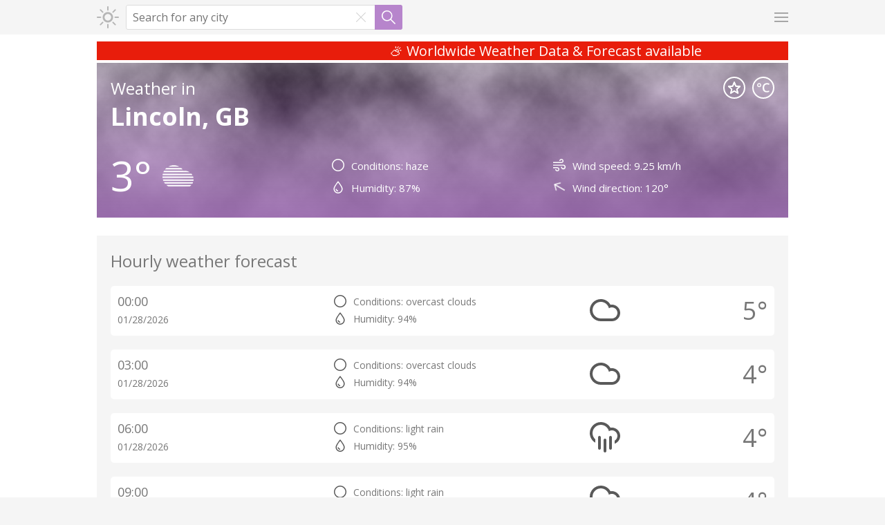

--- FILE ---
content_type: text/html; charset=UTF-8
request_url: https://www.weatherengland.com/location/2644487/day/28
body_size: 3671
content:
<!DOCTYPE html>
<html class="light ltr" dir="ltr">
<head>
    <meta charset="UTF-8" />
    <title>Weather in Lincoln, GB -  Actual weather data &amp; weather forecast for any city</title>
    <meta name="viewport" content="width=device-width, initial-scale=1, shrink-to-fit=no">
    <link href="https://www.weatherengland.com/uploads/brand/favicon.png" rel="icon">
    <link href="https://www.weatherengland.com/themes/weather/assets/css/chartist.css" rel="stylesheet" type="text/css">
    <link href="https://www.weatherengland.com/themes/weather/assets/css/style.css" rel="stylesheet" type="text/css">
        <script type="text/javascript" src="https://www.weatherengland.com/themes/weather/assets/js/jquery.js"></script>
    <script type="text/javascript" src="https://www.weatherengland.com/themes/weather/assets/js/chartist.min.js"></script>
    <script type="text/javascript" src="https://www.weatherengland.com/themes/weather/assets/js/functions.js"></script>
        <!-- Global site tag (gtag.js) - Google Analytics -->
<script async src="https://www.googletagmanager.com/gtag/js?id=UA-133837771-4"></script>
<script>
  window.dataLayer = window.dataLayer || [];
  function gtag(){dataLayer.push(arguments);}
  gtag('js', new Date());

  gtag('config', 'UA-133837771-4');
</script>

 
    <!-- Meta by Gabor -->
    <meta name="title" content="Weather England.com - Actual weather data and weather forecast for any city">
    <meta name="description" content="Actual weather data and weather forecast for Lincoln, GB.">
    <meta name="keywords" content="map, weather, thunderstorms, wind, rain, snow, lightning, temperature, clouds, waves, CO-concentrate, air-pressure, weather warning, weather map, national weather, national weather forecast, local weather, local weather forecast, weather radar, weather report, hurricane">
    <meta name="robots" content="index, follow">
    <meta http-equiv="Content-Type" content="text/html; charset=utf-8">
    <meta name="language" content="English">
    <meta name="revisit-after" content="1 days">
    <meta name="author" content="Index Web Solutions Ltd.">

    <!-- Gabor GDPR-->
    <link rel="stylesheet" type="text/css" href="//wpcc.io/lib/1.0.2/cookieconsent.min.css"/><script src="//wpcc.io/lib/1.0.2/cookieconsent.min.js"></script><script>window.addEventListener("load", function(){window.wpcc.init({"border":"thin","corners":"normal","colors":{"popup":{"background":"#f6f6f6","text":"#000000","border":"#555555"},"button":{"background":"#555555","text":"#ffffff"}},"content":{"message":"Accept Cookies &amp; Privacy Policy?","href":"https://www.weatherengland.com/info/privacy"},"padding":"small","margin":"small","transparency":"20","fontsize":"small","position":"bottom-right"})});</script>

</head>
<body>
    <div id="loading-bar"></div>
    <div id="header" class="header">
    <div class="header-content">
	

        <div class="header-col header-col-logo"><a href="https://www.weatherengland.com/"><div class="logo"><img src="https://www.weatherengland.com/public/uploads/brand/logo.svg"></div></a></div>
        <div class="header-col-content"><div class="search-content">
    <div class="search-container">
        <input type="text" name="search" id="search-input" class="search-input" tabindex="1" autocomplete="off" autocapitalize="off" autocorrect="off" data-search-url="https://www.weatherengland.com/requests/search" data-token-id="546ab51f035ff80f061ba8b3ce7839c1d0203efd4f028963b94961335567f154" data-autofocus="0" placeholder="Search for any city">
        <div id="clear-button" class="clear-button"></div>
        <div id="search-button" class="search-button"></div>
        <div class="fav-list">
            <div class="fav-list-icon fav-list-close" onclick="closeFavorites()"></div><div class="fav-list-title">Favorites</div>
            <div class="fav-list-container">
                        </div>
        </div>
        <div class="search-list">
            <div class="search-list-icon search-list-close" onclick="closeSearchResults()"></div><div class="search-list-title">Search Results</div>
            <div class="search-list-container" id="search-results"></div>
        </div>
    </div>
</div></div>
        <div class="header-col header-col-menu">
            <div class="header-menu-el">
                <div class="icon header-icon icon-menu menu-button" id="db-menu" data-db-id="menu"></div>
                <div class="menu" id="dd-menu">
                    <div class="menu-content">
                                                                                    <div class="menu-title">Preferences</div>
                                <div class="divider"></div>
                            
                                                                                                <a href="https://www.weatherengland.com/preferences/language"><div class="menu-icon icon-language"></div>Language</a>
                                                                                                        </div>
                </div>
            </div>
        </div>
            </div>
</div>    <div id="content" class="content content-home">
        <div class="row">
    <div align="center">
 <marquee behavior="alternate" bgcolor="#e81d0b" direction="left" height:="" 
 loop="7" scrollamount="1" scrolldelay="2" width="100%">
 <span style="font-size: 20px;color:#FFFFFF">
  ⛅ Worldwide Weather Data & Forecast available</span></marquee>
</div>    <div style="background-image: linear-gradient(var(--cover-top), var(--cover-bottom)), url('https://www.weatherengland.com/themes/weather/assets/images/weather/50.jpg');" class="weather-now">
        <div class="wn-title">Weather in            <form id="format">
                <input type="hidden" name="token_id" value="546ab51f035ff80f061ba8b3ce7839c1d0203efd4f028963b94961335567f154">                <input type="hidden" name="format" value="1">
            </form>
            <div class="button-round-container" onclick="post('format')">
                <div class="button-round format-c"></div>
            </div>

            <form id="favorite">
                <input type="hidden" name="token_id" value="546ab51f035ff80f061ba8b3ce7839c1d0203efd4f028963b94961335567f154">                <input type="hidden" name="favorite">
                <input type="hidden" name="id" value="2644487">
                <input type="hidden" name="name" value="Lincoln, GB">
            </form>
            <div class="button-round-container" onclick="post('favorite')">
                <div class="button-round favorite"></div>
            </div>
        </div>
        <div class="wn-location"><a href="https://www.weatherengland.com/location/2644487">Lincoln, GB</a></div>

        <div class="wn-box wn-temperature">3° <img src="https://www.weatherengland.com/themes/weather/assets/images/icons/weather/50.svg" class="wn-icon"></div>

        <div class="wn-box wn-conditions">
            <div class="wn-box-condition-row"><img src="https://www.weatherengland.com/themes/weather/assets/images/icons/conditions/condition.svg"><div class="wn-conditions-text">Conditions: haze</div></div>

            <div class="wn-box-condition-row"><img src="https://www.weatherengland.com/themes/weather/assets/images/icons/conditions/humidity.svg"><div class="wn-conditions-text">Humidity: 87%</div></div>
        </div>
        <div class="wn-box wn-conditions">
            <div class="wn-box-condition-row"><img src="https://www.weatherengland.com/themes/weather/assets/images/icons/conditions/speed.svg"><div class="wn-conditions-text">Wind speed: 9.25 km/h</div></div>

            <div class="wn-box-condition-row"><img src="https://www.weatherengland.com/themes/weather/assets/images/icons/conditions/direction.svg" style="transform: rotate(120deg);"><div class="wn-conditions-text">Wind direction: 120°</div></div>
        </div>
    </div>

<!-- addthis tools -->
<p></p>
<div class="addthis_sharing_toolbox"></div> 
</div>
<p></p>

<div class="row">
    <div class="weather-forecast hourly">
                <div class="wf-title">Hourly weather forecast</div>
        <div>
		<h3>
            		</h3>
                <div class="wf-list">
                    <div class="wf-list-col wf-date">
                        <div class="wf-day">00:00</div>
                        <div class="wf-date">01/28/2026</div>
                    </div>
                    <div class="wf-list-col wf-conditions">
                        <div class="wf-condition-row"><img src="https://www.weatherengland.com/themes/weather/assets/images/icons/conditions/condition.svg"><div class="wf-conditions-text">Conditions: overcast clouds</div></div>

                        <div class="wf-condition-row"><img src="https://www.weatherengland.com/themes/weather/assets/images/icons/conditions/humidity.svg"><div class="wf-conditions-text">Humidity: 94%</div></div>
                    </div>
                    <div class="wf-list-col wf-temp-icon">
                        <div class="wf-icon"><img src="https://www.weatherengland.com/themes/weather/assets/images/icons/weather/04.svg" class="wf-icon"></div>
                        <div class="wf-temp">
                            <div class="wf-temp-max">5°</div>
                        </div>
                    </div>
                </div>
            		</h3>
                <div class="wf-list">
                    <div class="wf-list-col wf-date">
                        <div class="wf-day">03:00</div>
                        <div class="wf-date">01/28/2026</div>
                    </div>
                    <div class="wf-list-col wf-conditions">
                        <div class="wf-condition-row"><img src="https://www.weatherengland.com/themes/weather/assets/images/icons/conditions/condition.svg"><div class="wf-conditions-text">Conditions: overcast clouds</div></div>

                        <div class="wf-condition-row"><img src="https://www.weatherengland.com/themes/weather/assets/images/icons/conditions/humidity.svg"><div class="wf-conditions-text">Humidity: 94%</div></div>
                    </div>
                    <div class="wf-list-col wf-temp-icon">
                        <div class="wf-icon"><img src="https://www.weatherengland.com/themes/weather/assets/images/icons/weather/04.svg" class="wf-icon"></div>
                        <div class="wf-temp">
                            <div class="wf-temp-max">4°</div>
                        </div>
                    </div>
                </div>
            		</h3>
                <div class="wf-list">
                    <div class="wf-list-col wf-date">
                        <div class="wf-day">06:00</div>
                        <div class="wf-date">01/28/2026</div>
                    </div>
                    <div class="wf-list-col wf-conditions">
                        <div class="wf-condition-row"><img src="https://www.weatherengland.com/themes/weather/assets/images/icons/conditions/condition.svg"><div class="wf-conditions-text">Conditions: light rain</div></div>

                        <div class="wf-condition-row"><img src="https://www.weatherengland.com/themes/weather/assets/images/icons/conditions/humidity.svg"><div class="wf-conditions-text">Humidity: 95%</div></div>
                    </div>
                    <div class="wf-list-col wf-temp-icon">
                        <div class="wf-icon"><img src="https://www.weatherengland.com/themes/weather/assets/images/icons/weather/10.svg" class="wf-icon"></div>
                        <div class="wf-temp">
                            <div class="wf-temp-max">4°</div>
                        </div>
                    </div>
                </div>
            		</h3>
                <div class="wf-list">
                    <div class="wf-list-col wf-date">
                        <div class="wf-day">09:00</div>
                        <div class="wf-date">01/28/2026</div>
                    </div>
                    <div class="wf-list-col wf-conditions">
                        <div class="wf-condition-row"><img src="https://www.weatherengland.com/themes/weather/assets/images/icons/conditions/condition.svg"><div class="wf-conditions-text">Conditions: light rain</div></div>

                        <div class="wf-condition-row"><img src="https://www.weatherengland.com/themes/weather/assets/images/icons/conditions/humidity.svg"><div class="wf-conditions-text">Humidity: 95%</div></div>
                    </div>
                    <div class="wf-list-col wf-temp-icon">
                        <div class="wf-icon"><img src="https://www.weatherengland.com/themes/weather/assets/images/icons/weather/10.svg" class="wf-icon"></div>
                        <div class="wf-temp">
                            <div class="wf-temp-max">4°</div>
                        </div>
                    </div>
                </div>
            		</h3>
                <div class="wf-list">
                    <div class="wf-list-col wf-date">
                        <div class="wf-day">12:00</div>
                        <div class="wf-date">01/28/2026</div>
                    </div>
                    <div class="wf-list-col wf-conditions">
                        <div class="wf-condition-row"><img src="https://www.weatherengland.com/themes/weather/assets/images/icons/conditions/condition.svg"><div class="wf-conditions-text">Conditions: broken clouds</div></div>

                        <div class="wf-condition-row"><img src="https://www.weatherengland.com/themes/weather/assets/images/icons/conditions/humidity.svg"><div class="wf-conditions-text">Humidity: 85%</div></div>
                    </div>
                    <div class="wf-list-col wf-temp-icon">
                        <div class="wf-icon"><img src="https://www.weatherengland.com/themes/weather/assets/images/icons/weather/04.svg" class="wf-icon"></div>
                        <div class="wf-temp">
                            <div class="wf-temp-max">6°</div>
                        </div>
                    </div>
                </div>
            		</h3>
                <div class="wf-list">
                    <div class="wf-list-col wf-date">
                        <div class="wf-day">15:00</div>
                        <div class="wf-date">01/28/2026</div>
                    </div>
                    <div class="wf-list-col wf-conditions">
                        <div class="wf-condition-row"><img src="https://www.weatherengland.com/themes/weather/assets/images/icons/conditions/condition.svg"><div class="wf-conditions-text">Conditions: light rain</div></div>

                        <div class="wf-condition-row"><img src="https://www.weatherengland.com/themes/weather/assets/images/icons/conditions/humidity.svg"><div class="wf-conditions-text">Humidity: 88%</div></div>
                    </div>
                    <div class="wf-list-col wf-temp-icon">
                        <div class="wf-icon"><img src="https://www.weatherengland.com/themes/weather/assets/images/icons/weather/10.svg" class="wf-icon"></div>
                        <div class="wf-temp">
                            <div class="wf-temp-max">6°</div>
                        </div>
                    </div>
                </div>
            		</h3>
                <div class="wf-list">
                    <div class="wf-list-col wf-date">
                        <div class="wf-day">18:00</div>
                        <div class="wf-date">01/28/2026</div>
                    </div>
                    <div class="wf-list-col wf-conditions">
                        <div class="wf-condition-row"><img src="https://www.weatherengland.com/themes/weather/assets/images/icons/conditions/condition.svg"><div class="wf-conditions-text">Conditions: light rain</div></div>

                        <div class="wf-condition-row"><img src="https://www.weatherengland.com/themes/weather/assets/images/icons/conditions/humidity.svg"><div class="wf-conditions-text">Humidity: 92%</div></div>
                    </div>
                    <div class="wf-list-col wf-temp-icon">
                        <div class="wf-icon"><img src="https://www.weatherengland.com/themes/weather/assets/images/icons/weather/10.svg" class="wf-icon"></div>
                        <div class="wf-temp">
                            <div class="wf-temp-max">4°</div>
                        </div>
                    </div>
                </div>
            		</h3>
                <div class="wf-list">
                    <div class="wf-list-col wf-date">
                        <div class="wf-day">21:00</div>
                        <div class="wf-date">01/28/2026</div>
                    </div>
                    <div class="wf-list-col wf-conditions">
                        <div class="wf-condition-row"><img src="https://www.weatherengland.com/themes/weather/assets/images/icons/conditions/condition.svg"><div class="wf-conditions-text">Conditions: scattered clouds</div></div>

                        <div class="wf-condition-row"><img src="https://www.weatherengland.com/themes/weather/assets/images/icons/conditions/humidity.svg"><div class="wf-conditions-text">Humidity: 91%</div></div>
                    </div>
                    <div class="wf-list-col wf-temp-icon">
                        <div class="wf-icon"><img src="https://www.weatherengland.com/themes/weather/assets/images/icons/weather/03.svg" class="wf-icon"></div>
                        <div class="wf-temp">
                            <div class="wf-temp-max">4°</div>
                        </div>
                    </div>
                </div>
                    </div>
    </div>
</div>
<div class="row">
    <div class="weather-evolution hourly">
       <h3>
	   <div class="we-title">Temperature evolution</div>
	   </h3>
        <div class="chart-container">
            <div class="chart-title">Hourly forecast evolution (°C)</div>
            <div class="ct-chart">
                <script>
                    var chartData = {
                        labels: ['00:00','03:00','06:00','09:00','12:00','15:00','18:00','21:00',],
                        series: [
                            ['5','4','4','4','6','6','4','4',]
                        ]
                    };

                    var chartOptions = {
                        axisY: {
                                                        labelInterpolationFnc: function(value) {
                                return (value) + '°';
                            }
                        },
                        fullWidth: true,
                        lineSmooth: false,
                        chartPadding: {
                                                        right: 50,
                                                        top: 20
                        },
                        height: 200
                    };

                    var chart = new Chartist.Line('.ct-chart', chartData, chartOptions);
                </script>
            </div>
            <div class="chart-legends">
                <div class="chart-legend"><div class="legend-color legend-neutral"></div><div class="legend-name">Temperature</div></div>
            </div>
        </div>
    </div>
</div>
<div class="row">
    <div class="weather-info">
                <div class="wi-title">Info</div>
        <div class="wi-content">
            <div class="wi-item">
                <div class="wi-icon">
                    <img src="https://www.weatherengland.com/themes/weather/assets/images/icons/sunrise.svg" class="wf-icon">
                </div>
                <div class="wi-description">
                    <div class="wi-name">
                        Sunrise                    </div>
                    <div class="wi-value">
                        07:55                    </div>
                </div>
            </div>
            <div class="wi-item">
                <div class="wi-icon">
                    <img src="https://www.weatherengland.com/themes/weather/assets/images/icons/sunset.svg" class="wf-icon">
                </div>
                <div class="wi-description">
                    <div class="wi-name">
                        Sunset                    </div>
                    <div class="wi-value">
                        16:33                    </div>
                </div>
            </div>
            <div class="wi-item">
                <div class="wi-icon">
                    <img src="https://www.weatherengland.com/themes/weather/assets/images/icons/latitude.svg" class="wf-icon">
                </div>
                <div class="wi-description">
                    <div class="wi-name">
                        GPS Latitude                    </div>
                    <div class="wi-value">
                        53.226830                    </div>
                </div>
            </div>
            <div class="wi-item">
                <div class="wi-icon">
                    <img src="https://www.weatherengland.com/themes/weather/assets/images/icons/longitude.svg" class="wf-icon">
                </div>
                <div class="wi-description">
                    <div class="wi-name">
                        GPS Longitude                    </div>
                    <div class="wi-value">
                        -0.537920                    </div>
                </div>

            </div>
        </div>

        <div class="timezone">Timezone of this place: GMT+00:00</div>

    </div>


<div class="weather-map">
<div class="wi-title"><h3>Weather map - Temperature layer</h3></div>
<p>Please use the weather map control buttons to zoom, drag or view more weather map layers like thunderstorms, wind, rain, snow, storms, temperature, clouds, waves, CO-concentrate, air-pressure, weather warnings etc. for your convenience.</p>
<iframe width="960" height="600" src="https://embed.windy.com/embed2.html?lat=30.145&lon=-14.941&zoom=3&level=surface&overlay=temp&menu=&message=true&marker=&calendar=&pressure=&type=map&location=coordinates&detail=&detailLat=41.902&detailLon=22.676&metricWind=default&metricTemp=%C2%B0C&radarRange=-1" frameborder="0"></iframe> 
</div>

<div class="weather-map">
<div class="wi-title"><h3>Weather map - Wind layer</h3></div>
<p>Please use the weather map control buttons to zoom, drag or view more weather map layers like thunderstorms, wind, rain, snow, storms, temperature, clouds, waves, CO-concentrate, air-pressure, weather warnings etc. for your convenience.</p>
<iframe width="960" height="600" src="https://embed.windy.com/embed2.html?lat=30.145&lon=-14.941&zoom=3&level=surface&overlay=wind&menu=&message=true&marker=&calendar=&pressure=&type=map&location=coordinates&detail=&detailLat=41.902&detailLon=22.676&metricWind=default&metricTemp=%C2%B0C&radarRange=-1" frameborder="0"></iframe> 
</div>

<div class="weather-map">
<div class="wi-title"><h3>Weather map - Rain layer</h3></div>
<p>Please use the weather map control buttons to zoom, drag or view more weather map layers like thunderstorms, wind, rain, snow, storms, temperature, clouds, waves, CO-concentrate, air-pressure, weather warnings etc. for your convenience.</p>
<iframe width="960" height="600" src="https://embed.windy.com/embed2.html?lat=32.101&lon=-24.434&zoom=3&level=surface&overlay=rainAccu&menu=&message=true&marker=&calendar=&pressure=&type=map&location=coordinates&detail=&detailLat=41.902&detailLon=22.676&metricWind=default&metricTemp=%C2%B0C&radarRange=-1" frameborder="0"></iframe> 
</div>

</div>
<div class="row">
    <div class="latest-searches">
        <div class="ls-title">Latest weather searches by city</div>
                    <a href="https://www.weatherengland.com/location/2643743"><div class="button button-neutral button-margin-right float-left">London, GB</div></a>
                    <a href="https://www.weatherengland.com/location/2655603"><div class="button button-neutral button-margin-right float-left">Birmingham, GB</div></a>
                    <a href="https://www.weatherengland.com/location/2747891"><div class="button button-neutral button-margin-right float-left">Rotterdam, NL</div></a>
                    <a href="https://www.weatherengland.com/location/3441575"><div class="button button-neutral button-margin-right float-left">Montevideo, UY</div></a>
                    <a href="https://www.weatherengland.com/location/2638663"><div class="button button-neutral button-margin-right float-left">Salisbury, GB</div></a>
                    <a href="https://www.weatherengland.com/location/2649889"><div class="button button-neutral button-margin-right float-left">Essex, GB</div></a>
                    <a href="https://www.weatherengland.com/location/2637487"><div class="button button-neutral button-margin-right float-left">Southampton, GB</div></a>
                    <a href="https://www.weatherengland.com/location/683506"><div class="button button-neutral button-margin-right float-left">Bucharest, RO</div></a>
                    <a href="https://www.weatherengland.com/location/2633858"><div class="button button-neutral button-margin-right float-left">Winchester, GB</div></a>
                    <a href="https://www.weatherengland.com/location/2654675"><div class="button button-neutral button-margin-right float-left">Bristol, GB</div></a>
                    <a href="https://www.weatherengland.com/location/2654710"><div class="button button-neutral button-margin-right float-left">Brighton, GB</div></a>
                    <a href="https://www.weatherengland.com/location/2644668"><div class="button button-neutral button-margin-right float-left">Leicester, GB</div></a>
                    <a href="https://www.weatherengland.com/location/2653266"><div class="button button-neutral button-margin-right float-left">Chelmsford, GB</div></a>
                    <a href="https://www.weatherengland.com/location/2653775"><div class="button button-neutral button-margin-right float-left">Carlisle, GB</div></a>
                    <a href="https://www.weatherengland.com/location/6360622"><div class="button button-neutral button-margin-right float-left">Arona, ES</div></a>
                    <a href="https://www.weatherengland.com/location/3054643"><div class="button button-neutral button-margin-right float-left">Budapest, HU</div></a>
                    <a href="https://www.weatherengland.com/location/2638867"><div class="button button-neutral button-margin-right float-left">Saint Albans, GB</div></a>
                    <a href="https://www.weatherengland.com/location/2653228"><div class="button button-neutral button-margin-right float-left">Chester, GB</div></a>
                    <a href="https://www.weatherengland.com/location/2633851"><div class="button button-neutral button-margin-right float-left">Windermere, GB</div></a>
                    <a href="https://www.weatherengland.com/location/3045201"><div class="button button-neutral button-margin-right float-left">Somoskoujfalu, HU</div></a>
            </div>
</div>
</div>    <footer id="footer" class="footer">
    <div class="footer-content">
        <div class="footer-menu">
                            <div class="footer-element"><a href="https://www.weatherengland.com/info/weather-in-england">Weather in England</a></div>
                            <div class="footer-element"><a href="https://www.weatherengland.com/info/contact">Contact</a></div>
                            <div class="footer-element"><a href="https://www.weatherengland.com/info/privacy">Cookie &amp; Privacy policy </a></div>
                            <div class="footer-element"><a href="https://www.weatherengland.com/info/media-partners">Media Partners</a></div>
                                </div>
        <div class="footer-info">
            <div class="footer-element">&copy; 2026  Actual weather data &amp; weather forecast for any city | Index Web Solutions Ltd. All rights reserved.</div>
            
        </div>
    </div>

<!-- addthis tools --> <script type="text/javascript" src="//s7.addthis.com/js/300/addthis_widget.js#pubid=gabor74"></script>

</footer></body>
</html>

--- FILE ---
content_type: image/svg+xml
request_url: https://www.weatherengland.com/themes/weather/assets/images/icons/weather/50.svg
body_size: 188
content:
<?xml version="1.0" encoding="utf-8"?>
<!-- Generator: Adobe Illustrator 21.0.0, SVG Export Plug-In . SVG Version: 6.00 Build 0)  -->
<svg version="1.1" id="Layer_1" xmlns="http://www.w3.org/2000/svg" xmlns:xlink="http://www.w3.org/1999/xlink" x="0px" y="0px"
	 viewBox="0 0 100 100" style="enable-background:new 0 0 100 100;" xml:space="preserve">
<path d="M2.7,65.9c-0.6-1.5-1.1-3-1.5-4.5H100c0,1.6-0.2,3.1-0.4,4.5H2.7z M18.8,20.5c5.2-2.9,11.2-4.5,17.6-4.5
	c6.4,0,12.4,1.7,17.6,4.5H18.8z M0.3,47.7c0.2-1.6,0.5-3.1,0.9-4.5H93c1.3,1.4,2.4,2.9,3.3,4.5H0.3z M2.7,38.6
	c0.6-1.6,1.4-3.1,2.2-4.5h62.9c0.1,0.2,0.2,0.3,0.3,0.5c1.5-0.3,3-0.5,4.6-0.5c5.6,0,10.7,1.7,15.1,4.5H2.7z M8,29.5
	c1.3-1.6,2.8-3.2,4.4-4.5h48c1.6,1.4,3,2.9,4.3,4.5H8z M99.6,56.8H0.3c-0.2-1.5-0.3-3-0.3-4.5h98.4C98.9,53.7,99.3,55.3,99.6,56.8z
	 M98.4,70.5c-0.6,1.6-1.3,3.1-2.1,4.5H8c-1.1-1.4-2.2-3-3.1-4.5H98.4z M12.4,79.5H93c-1.5,1.7-3.3,3.3-5.2,4.5h-69
	C16.5,82.8,14.3,81.3,12.4,79.5z"/>
</svg>


--- FILE ---
content_type: image/svg+xml
request_url: https://www.weatherengland.com/themes/weather/assets/images/icons/sunrise.svg
body_size: 334
content:
<?xml version="1.0" encoding="utf-8"?>
<!-- Generator: Adobe Illustrator 21.0.0, SVG Export Plug-In . SVG Version: 6.00 Build 0)  -->
<svg version="1.1" id="Layer_1" xmlns="http://www.w3.org/2000/svg" xmlns:xlink="http://www.w3.org/1999/xlink" x="0px" y="0px"
	 viewBox="0 0 100 100" style="enable-background:new 0 0 100 100;" xml:space="preserve">
<g>
	<g>
		<path d="M26.4,33l-5.9-5.9c-1.6-1.6-4.3-1.6-5.9,0c-1.6,1.6-1.6,4.3,0,5.9l5.9,5.9c1.6,1.6,4.3,1.6,5.9,0
			C28.1,37.3,28.1,34.7,26.4,33z M95.8,58.3h-8.3c-2.3,0-4.2,1.9-4.2,4.2c0,2.3,1.9,4.2,4.2,4.2h8.3c2.3,0,4.2-1.9,4.2-4.2
			C100,60.2,98.1,58.3,95.8,58.3z M12.5,58.3H4.2c-2.3,0-4.2,1.9-4.2,4.2c0,2.3,1.9,4.2,4.2,4.2h8.3c2.3,0,4.2-1.9,4.2-4.2
			C16.7,60.2,14.8,58.3,12.5,58.3z M70.8,79.2H29.2c-2.3,0-4.2,1.9-4.2,4.2c0,2.3,1.9,4.2,4.2,4.2h41.7c2.3,0,4.2-1.9,4.2-4.2
			C75,81,73.1,79.2,70.8,79.2z M85.4,27.1c-1.6-1.6-4.3-1.6-5.9,0L73.6,33c-1.6,1.6-1.6,4.3,0,5.9c1.6,1.6,4.3,1.6,5.9,0l5.9-5.9
			C87,31.4,87,28.8,85.4,27.1z M50,29.2c2.3,0,4.2-1.9,4.2-4.2v-8.3c0-2.3-1.9-4.2-4.2-4.2c-2.3,0-4.2,1.9-4.2,4.2V25
			C45.8,27.3,47.7,29.2,50,29.2z M50,37.5c-13.8,0-25,11.2-25,25c0,2.9,0.5,5.7,1.5,8.3h9.1c-1.4-2.5-2.2-5.3-2.2-8.3
			c0-9.2,7.5-16.7,16.7-16.7c9.2,0,16.7,7.5,16.7,16.7c0,3-0.8,5.9-2.2,8.3h9.1c0.9-2.6,1.5-5.4,1.5-8.3C75,48.7,63.8,37.5,50,37.5z
			 M50,71.4c1.2,0,2.1-0.9,2.1-2.1v-8l5.3,5.3c0.8,0.8,2.1,0.8,2.9,0c0.8-0.8,0.8-2.1,0-2.9l-8.8-8.8c-0.8-0.8-2.1-0.8-2.9,0
			l-8.8,8.8c-0.8,0.8-0.8,2.1,0,2.9c0.8,0.8,2.1,0.8,2.9,0l5.3-5.3v8C47.9,70.4,48.8,71.4,50,71.4z"/>
	</g>
</g>
</svg>


--- FILE ---
content_type: image/svg+xml
request_url: https://www.weatherengland.com/themes/weather/assets/images/icons/clear.svg
body_size: 34
content:
<?xml version="1.0" encoding="utf-8"?>
<!-- Generator: Adobe Illustrator 21.0.0, SVG Export Plug-In . SVG Version: 6.00 Build 0)  -->
<svg version="1.1" id="Layer_1" xmlns="http://www.w3.org/2000/svg" xmlns:xlink="http://www.w3.org/1999/xlink" x="0px" y="0px"
	 viewBox="0 0 14 14" style="enable-background:new 0 0 14 14;" xml:space="preserve">
<g id="surface1">
	<g>
		<path d="M0.7,0.2L0.2,0.7L6.5,7l-6.3,6.3l0.5,0.5L7,7.5l6.3,6.3l0.5-0.5L7.5,7l6.3-6.3l-0.5-0.5L7,6.5L0.7,0.2z"/>
		<path d="M0.7,14L0,13.3l0.1-0.1L6.3,7L0,0.7L0.7,0L7,6.3L13.3,0L14,0.7l-0.1,0.1L7.7,7l6.3,6.3L13.3,14l-0.1-0.1L7,7.7L0.7,14z
			 M7,7.3l6.3,6.3l0.3-0.3L7.3,7l6.3-6.3l-0.3-0.3L7,6.7L0.7,0.3L0.3,0.7L6.7,7l-6.3,6.3l0.3,0.3L7,7.3z"/>
	</g>
</g>
</svg>


--- FILE ---
content_type: image/svg+xml
request_url: https://www.weatherengland.com/themes/weather/assets/images/icons/conditions/humidity.svg
body_size: 106
content:
<?xml version="1.0" encoding="utf-8"?>
<!-- Generator: Adobe Illustrator 21.0.0, SVG Export Plug-In . SVG Version: 6.00 Build 0)  -->
<svg version="1.1" id="Layer_1" xmlns="http://www.w3.org/2000/svg" xmlns:xlink="http://www.w3.org/1999/xlink" x="0px" y="0px"
	 viewBox="0 0 18 18" style="enable-background:new 0 0 18 18;" xml:space="preserve">
<g id="surface1">
	<path d="M9,0L8.4,0.7c0,0-1.5,1.8-2.9,4C4.7,5.8,4,7,3.4,8.1s-1,2.3-1,3.3C2.4,15,5.4,18,9,18s6.6-3,6.6-6.6c0-1-0.4-2.2-1-3.3
		s-1.3-2.3-2.1-3.4c-1.5-2.2-2.9-4-2.9-4L9,0z M9,2.3c0.4,0.5,1.2,1.4,2.3,3.2c0.8,1,1.4,2.2,2,3.3s0.8,2,0.8,2.6
		c0,2.9-2.3,5.1-5.1,5.1s-5.1-2.3-5.1-5.1c0-0.6,0.3-1.6,0.8-2.6s1.2-2.3,1.9-3.3C7.8,3.8,8.6,2.8,9,2.3z M5.3,11.4
		c0,2,1.7,3.7,3.7,3.7v-1.5c-1.2,0-2.2-1-2.2-2.2C6.8,11.4,5.3,11.4,5.3,11.4z"/>
</g>
</svg>


--- FILE ---
content_type: image/svg+xml
request_url: https://www.weatherengland.com/themes/weather/assets/images/icons/longitude.svg
body_size: 283
content:
<?xml version="1.0" encoding="utf-8"?>
<!-- Generator: Adobe Illustrator 21.0.0, SVG Export Plug-In . SVG Version: 6.00 Build 0)  -->
<svg version="1.1" id="Layer_1" xmlns="http://www.w3.org/2000/svg" xmlns:xlink="http://www.w3.org/1999/xlink" x="0px" y="0px"
	 viewBox="0 0 100 100" style="enable-background:new 0 0 100 100;" xml:space="preserve">
<g id="surface1">
	<path d="M50,5C25.2,5,5,25.2,5,50s20.2,45,45,45s45-20.2,45-45S74.8,5,50,5z M46.3,13.3v73.4c-3.1-1.4-6.3-4.4-8.9-9.3
		c-3.7-6.8-6.1-16.6-6.1-27.4s2.4-20.7,6.1-27.4C40,17.7,43.1,14.7,46.3,13.3z M53.8,13.3c3.1,1.4,6.3,4.4,8.9,9.3
		c3.7,6.8,6.1,16.6,6.1,27.4s-2.4,20.7-6.1,27.4c-2.6,4.8-5.8,7.9-8.9,9.3V13.3z M32,17.2c-0.4,0.6-0.8,1.2-1.2,1.9
		c-4.5,8.2-7,19-7,30.9s2.6,22.8,7,30.9c0.4,0.7,0.8,1.2,1.2,1.9C20.3,76.5,12.5,64.2,12.5,50S20.3,23.5,32,17.2z M68,17.2
		C79.7,23.5,87.5,35.8,87.5,50S79.7,76.5,68,82.8c0.4-0.6,0.8-1.2,1.2-1.9c4.5-8.2,7-19,7-30.9s-2.6-22.8-7-30.9
		C68.9,18.4,68.4,17.8,68,17.2z"/>
</g>
</svg>


--- FILE ---
content_type: image/svg+xml
request_url: https://www.weatherengland.com/themes/weather/assets/images/icons/latitude.svg
body_size: 98
content:
<?xml version="1.0" encoding="utf-8"?>
<!-- Generator: Adobe Illustrator 21.0.0, SVG Export Plug-In . SVG Version: 6.00 Build 0)  -->
<svg version="1.1" id="Layer_1" xmlns="http://www.w3.org/2000/svg" xmlns:xlink="http://www.w3.org/1999/xlink" x="0px" y="0px"
	 viewBox="0 0 100 100" style="enable-background:new 0 0 100 100;" xml:space="preserve">
<g id="surface1">
	<path d="M50,5C25.2,5,5,25.2,5,50s20.2,45,45,45s45-20.2,45-45S74.8,5,50,5z M50,12.5c10.5,0,19.9,4.3,26.7,11.3H23.3
		C30.1,16.8,39.5,12.5,50,12.5z M17.5,31.3h64.9c2.6,4.5,4.3,9.6,4.8,15H12.7C13.3,40.8,14.9,35.7,17.5,31.3z M12.7,53.8h74.5
		c-0.5,5.4-2.2,10.5-4.8,15H17.5C14.9,64.3,13.3,59.2,12.7,53.8z M23.3,76.3h53.4C69.9,83.2,60.5,87.5,50,87.5S30.1,83.2,23.3,76.3z
		"/>
</g>
</svg>


--- FILE ---
content_type: image/svg+xml
request_url: https://www.weatherengland.com/themes/weather/assets/images/icons/weather/10.svg
body_size: 147
content:
<?xml version="1.0" encoding="utf-8"?>
<!-- Generator: Adobe Illustrator 21.0.0, SVG Export Plug-In . SVG Version: 6.00 Build 0)  -->
<svg version="1.1" id="Layer_1" xmlns="http://www.w3.org/2000/svg" xmlns:xlink="http://www.w3.org/1999/xlink" x="0px" y="0px"
	 viewBox="0 0 100 100" style="enable-background:new 0 0 100 100;" xml:space="preserve">
<path d="M81.8,71.1v-10c5.4-3.1,9.1-9,9.1-15.7c0-10-8.1-18.2-18.2-18.2c-3.6,0-7,1.1-9.8,2.9C60.1,18.1,49.3,9.1,36.4,9.1
	C21.3,9.1,9.1,21.3,9.1,36.4c0,8.1,3.5,15.3,9.1,20.3v11.2C7.3,61.5,0,49.8,0,36.4C0,16.3,16.3,0,36.4,0C50,0,61.9,7.5,68.1,18.6
	c1.5-0.3,3-0.5,4.6-0.5c15.1,0,27.3,12.2,27.3,27.3C100,57.3,92.4,67.4,81.8,71.1z M31.8,45.5c2.5,0,4.5,2,4.5,4.5v36.4
	c0,2.5-2,4.5-4.5,4.5s-4.5-2-4.5-4.5V50C27.3,47.5,29.3,45.5,31.8,45.5z M50,54.5c2.5,0,4.5,2,4.5,4.5v36.4c0,2.5-2,4.5-4.5,4.5
	s-4.5-2-4.5-4.5V59.1C45.5,56.6,47.5,54.5,50,54.5z M68.2,45.5c2.5,0,4.5,2,4.5,4.5v36.4c0,2.5-2,4.5-4.5,4.5s-4.5-2-4.5-4.5V50
	C63.6,47.5,65.7,45.5,68.2,45.5z"/>
</svg>


--- FILE ---
content_type: text/javascript
request_url: https://www.weatherengland.com/themes/weather/assets/js/functions.js
body_size: 2773
content:
$(document).ready(function() {
    // Menu Collapse
    $(document).on('click', '.menu-button', function() {
        var menuId = $(this).data('db-id');

        // Remove all active button states
        $('.menu-button:not(#db-'+menuId+')').removeClass('menu-button-collapsed icon-active');

        // Remove all active drop-down states
        $('.menu').removeClass('menu-collapsed');

        // If the drop-down has already already opened
        if($('#db-'+menuId).hasClass('menu-button-collapsed')) {
            // Close the drop-down
            $('#db-'+menuId).removeClass('menu-button-collapsed icon-active');
            return;
        }

        // Add the drop-down active class
        $('#db-'+menuId).toggleClass('menu-button-collapsed icon-active');


        // Show the drop-down
        $('#dd-'+menuId).toggleClass('menu-collapsed');
    });

    $(document).on('click', '.notification-close-error, .notification-close-warning, .notification-close-success, .notification-close-info', function() {
        $(this).parent().fadeOut("slow");
        return false;
    });

    // Focus the search box
    if($('#search-input').data('autofocus') == 1) {
        $('#search-input').focus();
    }

    // Clear search box
    $(document).on('click', '#clear-button', function() {
        $('#search-input').val('');
        $('#search-input').focus();
    });

    // Search box submit
    $(document).on('keypress', '#search-input', function(e) {
        if(e.which === 13) {
            $('#search-button').click();
        }
    });

    // Search button submit
    $(document).on('click', '#search-button', function() {
        var searchInput = $('#search-input');

        // If the search input is not empty
        if(searchInput.val().length > 0) {
            search();
        }
    });

    // Popup, Modals, Menus hide actions
    $(document).on('mouseup', function(e) {
        // All the divs that needs to be excepted when being clicked (including the divs themselves)
        var container = $('.menu-button, .menu-content, .fav-list, .search-list, #search-input, #search-button');

        // If the element clicked isn't the container nor a descendant then hide elements
        if(!container.is(e.target) && container.has(e.target).length === 0) {
            // Close menu
            if($('.menu-button').hasClass('menu-button-collapsed')) {
                $('.menu-button').click();
            }
            // Close favorite list
            closeFavorites();

            // Close search list
            closeSearchResults();
        }
    });

    // Show the search results / favorites list
    $(document).on('focus keyup', '#search-input', function(e) {
        var code = (e.keyCode || e.which);

        // If arrow keys are pressed
        if(code == 37 || code == 38 || code == 39 || code == 40) {
            return;
        }

        // If the user typed in the search box
        if($('#search-input').val().length > 0) {
            closeFavorites();
            search();
            $('.search-list').show();
        } else {
            closeSearchResults();
            // Check if there's at least one item in the list
            if($('.fav-list-item').length) {
                $('.fav-list').show();
            }
        }
    });

    setRefreshPage();
});

$(document).on("click", "a:not([data-nd])", function() {
    var linkUrl = $(this).attr('href');
    loadPage(linkUrl, 0, null);
    return false;
});

$(window).bind('popstate', function() {
    var linkUrl = location.href;
    loadPage(linkUrl, 0, null);
});

function search() {
    var searchInput = $('#search-input');
    loadPage(searchInput.data('search-url'), 1, {location: searchInput.val(), token_id: searchInput.data('token-id')}, {loadingBar: false});
}

function setRefreshPage() {
    refreshing = setInterval(refreshPage, 600000);
}

function refreshPage() {
    var currentUrl = location.href;

    // If the page is a dedicated weather location
    if(currentUrl.indexOf('location/') > -1) {
        loadPage(currentUrl, 0, null);
    }
}

/**
 * Send a GET or POST request dynamically
 *
 * @param   argUrl      Contains the page URL
 * @param   argParams   String or serialized params to be passed to the request
 * @param   argType     Decides the type of the request: 1 for POST; 0 for GET;
 * @param   options     Various misc options
 * @return  string
 */
function loadPage(argUrl, argType, argParams, options = {loadingBar: true}) {
    if(options.loadingBar) {
        loadingBar(1);
    }

    if(argType == 1) {
        argType = "POST";
    } else {
        argType = "GET";

        // Store the url to the last page accessed
        if(argUrl != window.location) {
            window.history.pushState({path: argUrl}, '', argUrl);
        }
    }

    // Request the page
    $.ajax({
        url: argUrl,
        type: argType,
        data: argParams,
        success: function(data) {
            // Parse the output
            try {
                var result = jQuery.parseJSON(data);

                $.each(result, function(item, value) {
                    if(item == "title") {
                        document.title = value;
                    } else if(['header', 'content', 'footer'].indexOf(item) > -1) {
                        $('#'+item).replaceWith(value);
                    } else {
                        $('#'+item).html(value);
                    }
                });
            } catch(e) {

            }

            // Scroll the document at the top of the page
            $(document).scrollTop(0);

            // Reload functions
            reload();

            if(options.loadingBar) {
                loadingBar(0);
            }
        }
    })
}

/**
 * The loading bar animation
 *
 * @param   type    The type of animation, 1 for start, 0 for stop
 */
function loadingBar(type) {
    if(type) {
        $("#loading-bar").show();
        $("#loading-bar").width((50 + Math.random() * 30) + "%");
    } else {
        $("#loading-bar").width("100%").delay(50).fadeOut(400, function() {
            $(this).width("0");
        });
    }
}

/**
 * This function gets called every time a dynamic request is made
 */
function reload() {
    // Reset the refreshing state
    clearInterval(refreshing);
    setRefreshPage();
}

/**
 * Get the value of a given cookie
 *
 * @param   name
 * @returns {*}
 */
function getCookie(name) {
    var name = name + '=';
    var decodedCookie = decodeURIComponent(document.cookie);
    var ca = decodedCookie.split(';');

    for(var i = 0; i <ca.length; i++) {
        var c = ca[i];
        while(c.charAt(0) == ' ') {
            c = c.substring(1);
        }
        if(c.indexOf(name) == 0) {
            return c.substring(name.length, c.length);
        }
    }
    return '';
}

/**
 * Set a cookie
 *
 * @param   name
 * @param   value
 * @param   expire
 * @param   path
 */
function setCookie(name, value, expire, path) {
    document.cookie = name + "=" + value + ";expires=" + (new Date(expire * 1000).toUTCString()) + ";path=" + path;
}

/**
 * Send the AJAX POST request for a given form
 *
 * @param   id  The form ID
 */
function post(id) {
    loadPage(window.location.href, 1, $('form#'+id).serialize());
    return;
}

/**
 * Add or remove an item from the Favorites list
 *
 * @param   id
 */
function setFavorite(id) {
    var list = JSON.parse(getCookie('favorites'));

    var found = false;

    $.each(list['items'], function(locId) {
        // If the location already exists, then remove it
        if(id == locId) {
            found = true;
        }
    });

    // If the location is not favorite
    if(found === false) {
        // Add the location to favorites
        list['items'][id] = name;
    } else {
        // Remove the location from favorites
        $('.button-round-container').removeClass('button-round-active');
        $('.fav-list-item[data-favorite-item="'+id+'"]').remove();
        delete list['items'][id];
    }

    // Update the cookie
    setCookie('favorites', JSON.stringify(list), list['expire'], list['path']);
}

/**
 * Closes the Favorites list
 */
function closeFavorites() {
    $('.fav-list').hide();
}

/**
 * Closes the Search Results list
 */
function closeSearchResults() {
    $('.search-list').hide();
}

/**
 * Calculate the distance between two geographic coordinates
 *
 * @param lat1
 * @param lon1
 * @param lat2
 * @param lon2
 * @param unit
 * @returns {number}
 */
function distanceAB(lat1, lon1, lat2, lon2, unit) {
    var radLat1 = Math.PI * lat1/180;
    var radLat2 = Math.PI * lat2/180;
    var theta = lon1-lon2;
    var radTheta = Math.PI * theta/180;
    var dist = Math.sin(radLat1) * Math.sin(radLat2) + Math.cos(radLat1) * Math.cos(radLat2) * Math.cos(radTheta);
    if(dist > 1) {
        dist = 1;
    }
    dist = Math.acos(dist);
    dist = dist * 180 / Math.PI;
    dist = dist * 60 * 1.1515;
    dist * 1.609344
    if (unit=="KM") { dist = dist * 1.609344 }
    if (unit=="NM") { dist = dist * 0.8684 }
    return dist
}

/**
 * Get the user's geographic coordinates
 *
 * @param cookie_path
 */
function userLocation(cookie_path) {
    if(!navigator.geolocation){
        return;
    }

    function success(position) {
        var latitude  = position.coords.latitude;
        var longitude = position.coords.longitude;

        old_lat = getCookie('lat');
        old_lon = getCookie('lon');

        setCookie('lat', latitude, 1838648626, cookie_path);
        setCookie('lon', longitude, 1838648626, cookie_path);

        var distance = distanceAB(old_lat, old_lon, latitude, longitude, 'KM');

        if(old_lat == 0 || old_lon == 0) {
            loadPage(location.href, 0, null);
        }

        // If the distance between the last remembered location is bigger than 5 km, reload
        if(distance > 5) {
            loadPage(location.href, 0, null);
        }
    }

    function error() {
        old_lat = getCookie('lat');
        old_lon = getCookie('lon');

        setCookie('lat', 0, 1838648626, cookie_path);
        setCookie('lon', 0, 1838648626, cookie_path);

        if(old_lat != 0 || old_lon != 0) {
            loadPage(location.href, 0, null);
        }
    }

    navigator.geolocation.getCurrentPosition(success, error);
}

--- FILE ---
content_type: image/svg+xml
request_url: https://www.weatherengland.com/public/uploads/brand/logo.svg
body_size: 224
content:
<?xml version="1.0" encoding="utf-8"?>
<!-- Generator: Adobe Illustrator 21.0.0, SVG Export Plug-In . SVG Version: 6.00 Build 0)  -->
<svg version="1.1" xmlns="http://www.w3.org/2000/svg" xmlns:xlink="http://www.w3.org/1999/xlink" x="0px" y="0px"
	 viewBox="0 0 250 250" style="enable-background:new 0 0 250 250;" xml:space="preserve">
<style type="text/css">
	.st0{fill:#A7A7A7;}
	.st1{fill:none;stroke:#A7A7A7;stroke-width:16;stroke-linecap:round;stroke-miterlimit:10;}
</style>
<g id="Layer_3">
	<g>
		<path class="st0" d="M125,88c20.4,0,37,16.6,37,37s-16.6,37-37,37s-37-16.6-37-37S104.6,88,125,88 M125,66c-32.6,0-59,26.4-59,59
			s26.4,59,59,59s59-26.4,59-59S157.6,66,125,66L125,66z"/>
	</g>
</g>
<g id="Layer_2">
	<g>
		<line class="st1" x1="125" y1="42.2" x2="125" y2="8"/>
	</g>
	<g>
		<line class="st1" x1="66.5" y1="66.5" x2="42.3" y2="42.3"/>
	</g>
	<g>
		<line class="st1" x1="42.2" y1="125" x2="8" y2="125"/>
	</g>
	<g>
		<line class="st1" x1="66.5" y1="183.5" x2="42.3" y2="207.7"/>
	</g>
	<g>
		<line class="st1" x1="125" y1="207.8" x2="125" y2="242"/>
	</g>
	<g>
		<line class="st1" x1="183.5" y1="183.5" x2="207.7" y2="207.7"/>
	</g>
	<g>
		<line class="st1" x1="207.8" y1="125" x2="242" y2="125"/>
	</g>
	<g>
		<line class="st1" x1="183.5" y1="66.5" x2="207.7" y2="42.3"/>
	</g>
</g>
</svg>
